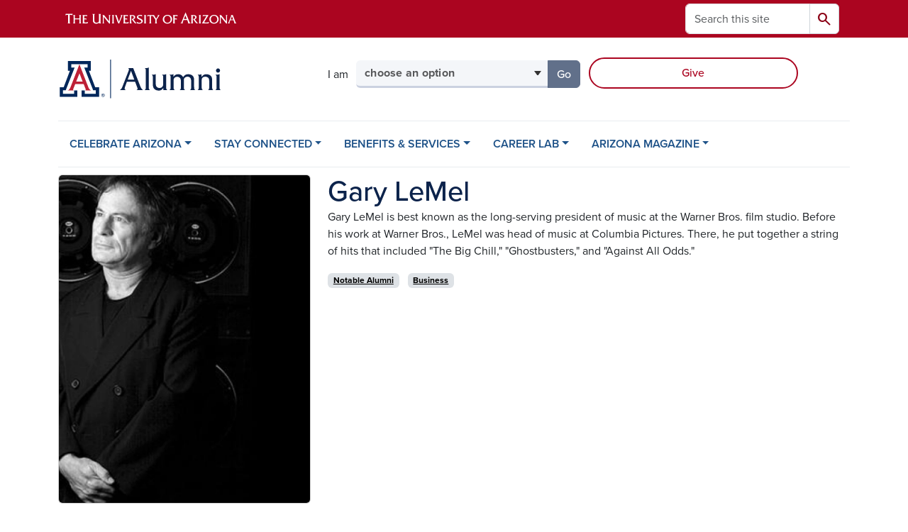

--- FILE ---
content_type: text/html; charset=UTF-8
request_url: https://alumni.arizona.edu/notable-alumni/gary-lemel
body_size: 11809
content:
<!DOCTYPE html>
<html lang="en" dir="ltr" prefix="og: https://ogp.me/ns#" class="sticky-footer">
  <head>
    <meta charset="utf-8" />
<noscript><style>form.antibot * :not(.antibot-message) { display: none !important; }</style>
</noscript><meta name="description" content="Gary LeMel, a former University of Arizona student, is best known as the long-serving president of music at the Warner Bros." />
<meta name="abstract" content="Gary LeMel is best known as the long-serving president of music at the Warner Bros. film studio. Before his work at Warner Bros., LeMel was head of music at Columbia Pictures. There, he put together a string of hits that included &quot;The Big Chill,&quot; &quot;Ghostbusters,&quot; and &quot;Against All Odds.&quot;" />
<link rel="shortlink" href="https://alumni.arizona.edu/" />
<meta property="og:site_name" content="Arizona Alumni" />
<meta property="og:type" content="profile" />
<meta property="og:url" content="https://alumni.arizona.edu/notable-alumni/gary-lemel" />
<meta property="og:title" content="Gary LeMel" />
<meta property="og:image" content="https://alumni.arizona.edu/sites/default/files/migrated/images/alumni/gary_lemel.jpg" />
<meta property="profile:first_name" content="Gary" />
<meta property="profile:last_name" content="LeMel" />
<meta name="twitter:card" content="summary" />
<meta name="Generator" content="Arizona Quickstart (https://quickstart.arizona.edu)" />
<meta name="MobileOptimized" content="width" />
<meta name="HandheldFriendly" content="true" />
<meta name="viewport" content="width=device-width, initial-scale=1, shrink-to-fit=no" />
<script type="application/ld+json">{
    "@context": "https://schema.org",
    "@graph": [
        {
            "@type": "CollegeOrUniversity",
            "name": "University of Arizona Arizona Alumni",
            "url": "https://alumni.arizona.edu/",
            "parentOrganization": {
                "@type": "EducationalOrganization",
                "@id": "https://www.arizona.edu/",
                "name": "University of Arizona",
                "url": "https://www.arizona.edu/",
                "sameAs": [
                    "https://www.facebook.com/uarizona",
                    "https://x.com/uarizona",
                    "https://www.instagram.com/uarizona",
                    "https://linkedin.com/edu/university-of-arizona-17783",
                    "https://www.youtube.com/universityofarizona",
                    "https://en.wikipedia.org/wiki/University_of_Arizona"
                ],
                "address": {
                    "@type": "PostalAddress",
                    "streetAddress": "1401 E University Blvd",
                    "addressLocality": "Tucson",
                    "addressRegion": "AZ",
                    "postalCode": "85721",
                    "addressCountry": "US"
                }
            }
        }
    ]
}</script>
<meta http-equiv="x-ua-compatible" content="ie=edge" />
<link rel="icon" href="/profiles/custom/az_quickstart/themes/custom/az_barrio/favicon.ico" type="image/vnd.microsoft.icon" />

    <title>Gary LeMel | Arizona Alumni</title>
    <link rel="stylesheet" media="all" href="/sites/default/files/css/css_hneugZ7iGPVhdCiKDkI3kzyGwAIq_I2AIHzhGUxQmxQ.css?delta=0&amp;language=en&amp;theme=az_barrio&amp;include=[base64]" />
<link rel="stylesheet" media="all" href="/sites/default/files/css/css_GdilFMGJCV7u08IRVFAzkIYiRzc4K8yxu37fi7fHtmE.css?delta=1&amp;language=en&amp;theme=az_barrio&amp;include=[base64]" />
<link rel="stylesheet" media="all" href="https://use.typekit.net/emv3zbo.css" />
<link rel="stylesheet" media="all" href="https://fonts.googleapis.com/css2?family=Material+Symbols+Rounded:opsz,wght,FILL,GRAD@24,400,1,0#.css" />
<link rel="stylesheet" media="all" href="https://cdn.digital.arizona.edu/lib/az-icons/1.0.4/az-icons-styles.min.css" />
<link rel="stylesheet" media="all" href="https://cdn.digital.arizona.edu/lib/arizona-bootstrap/5.0.3/css/arizona-bootstrap.min.css" />
<link rel="stylesheet" media="all" href="/sites/default/files/css/css_qj3VArrv6dZ2YNbNCUi9XCro_IIzb5RX28E39MW-T7Y.css?delta=6&amp;language=en&amp;theme=az_barrio&amp;include=[base64]" />
<link rel="stylesheet" media="print" href="/sites/default/files/css/css_PBRUcWpK4PWvUyFVXvia1vTYCOz6QlC_3HHZWDKC21Y.css?delta=7&amp;language=en&amp;theme=az_barrio&amp;include=[base64]" />

    <script type="application/json" data-drupal-selector="drupal-settings-json">{"path":{"baseUrl":"\/","pathPrefix":"","currentPath":"node\/441","currentPathIsAdmin":false,"isFront":false,"currentLanguage":"en"},"pluralDelimiter":"\u0003","suppressDeprecationErrors":true,"gtag":{"tagId":"","consentMode":false,"otherIds":[],"events":[],"additionalConfigInfo":[]},"ajaxPageState":{"libraries":"[base64]","theme":"az_barrio","theme_token":null},"ajaxTrustedUrl":{"\/search\/node":true},"gtm":{"tagId":null,"settings":{"data_layer":"dataLayer","include_environment":false},"tagIds":["GTM-ML2BZB","GTM-57PBWXD"]},"data":{"extlink":{"extTarget":true,"extTargetAppendNewWindowDisplay":true,"extTargetAppendNewWindowLabel":"(opens in a new window)","extTargetNoOverride":true,"extNofollow":false,"extTitleNoOverride":false,"extNoreferrer":false,"extFollowNoOverride":false,"extClass":"0","extLabel":"(link is external)","extImgClass":false,"extSubdomains":false,"extExclude":"^(?!(https?:\\\/\\\/)(arizona.box.com|docs.google.com|dropbox.com|www.dropbox.com|emailarizona-my.sharepoint.com|events.trellis.arizona.edu)).*","extInclude":"\/sites\/.+\/files\/.+\\.pdf","extCssExclude":"","extCssInclude":"","extCssExplicit":"","extAlert":false,"extAlertText":"This link will take you to an external web site. We are not responsible for their content.","extHideIcons":false,"mailtoClass":"0","telClass":"","mailtoLabel":"(link sends email)","telLabel":"(link is a phone number)","extUseFontAwesome":false,"extIconPlacement":"append","extPreventOrphan":false,"extFaLinkClasses":"fa fa-external-link","extFaMailtoClasses":"fa fa-envelope-o","extAdditionalLinkClasses":"","extAdditionalMailtoClasses":"","extAdditionalTelClasses":"","extFaTelClasses":"fa fa-phone","allowedDomains":[],"extExcludeNoreferrer":""}},"field_group":{"html_element":{"mode":"default","context":"view","settings":{"classes":"node__title text-blue mt-md-0 mb-0","show_empty_fields":false,"id":"","element":"h1","show_label":false,"label_element":"h3","label_element_classes":"","attributes":"","effect":"none","speed":"fast","label_as_html":false}},"tabs":{"mode":"default","context":"view","settings":{"classes":"","show_empty_fields":false,"id":"","label_as_html":false,"direction":"horizontal","width_breakpoint":640}},"link":{"mode":"az_badge","context":"view","settings":{"classes":"badge text-bg-light badge-link","show_empty_fields":false,"id":"","target":"entity","custom_uri":"","target_attribute":"default"}}},"widthBreakpoint":640,"azSelectMenu":{"ids":{"az-persona-menu":"az-persona-menu-form"}},"user":{"uid":0,"permissionsHash":"90e82932651398f9d2d63f9ed4ba737c5c6cd9cd6e887785e1cddf0ec967f561"}}</script>
<script src="/sites/default/files/js/js_dHrmKGlbAU_dnyjVRGKXlJHwBLkxCKQTFK99_1BhRYs.js?scope=header&amp;delta=0&amp;language=en&amp;theme=az_barrio&amp;include=[base64]"></script>
<script src="/modules/contrib/google_tag/js/gtag.js?t8k7kv"></script>
<script src="/modules/contrib/google_tag/js/gtm.js?t8k7kv"></script>

  </head>
  <body class="layout-no-sidebars page-node-441 path-node node--type-az-person">
    <a href="#content" class="visually-hidden-focusable btn btn-dark position-absolute start-50 translate-middle-x z-1 mt-1">
      Skip to main content
    </a>
    <noscript><iframe src="https://www.googletagmanager.com/ns.html?id=GTM-ML2BZB"
                  height="0" width="0" style="display:none;visibility:hidden"></iframe></noscript>
<noscript><iframe src="https://www.googletagmanager.com/ns.html?id=GTM-57PBWXD"
                  height="0" width="0" style="display:none;visibility:hidden"></iframe></noscript>

      <div class="dialog-off-canvas-main-canvas" data-off-canvas-main-canvas>
    
<div id="page-wrapper">
  <div id="page">
        <header id="header" class="header" role="banner" aria-label="Site header">
      <div class="arizona-header az-fixed-header-on-mobile bg-red" id="header_arizona">
        <div class="container">
          <div class="row flex-nowrap">
                          <a class="arizona-logo col-auto" href="https://www.arizona.edu" title="The University of Arizona homepage">
                <img class="arizona-line-logo" alt="The University of Arizona Wordmark Line Logo White" src="https://cdn.digital.arizona.edu/logos/v1.0.0/ua_wordmark_line_logo_white_rgb.min.svg" fetchpriority="high" />
              </a>
                                        <section class="d-none d-lg-flex col-auto region region-header-ua-utilities">
    <div class="search-block-form az-search-block block block-search block-search-form-block" data-drupal-selector="search-block-form" id="block-az-barrio-search" role="search">
  
    
          <div class="content">
      <form block="block-az-barrio-search" action="/search/node" method="get" id="search-block-form" accept-charset="UTF-8" class="search-form search-block-form">
  <div class="input-group">
      <label for="edit-keys" class="visually-hidden">Search</label>
<input title="Enter the terms you wish to search for." data-drupal-selector="edit-keys" type="search" id="edit-keys" name="keys" value="" size="15" maxlength="128" class="form-search form-control rounded-start" placeholder="Search this site" aria-label="Search this site" />


<button data-drupal-selector="edit-submit" type="submit" id="edit-submit" value="Search" class="button js-form-submit form-submit btn"><span class="material-symbols-rounded">search</span></button>




  </div>
</form>


    </div>
  
</div>

  </section>

                                      <div class="d-lg-none d-flex col-auto px-0">
                                  <button type="button" data-bs-toggle="offcanvas" data-bs-target="#azMobileNav" aria-controls="azMobileNav" class="btn btn-arizona-header" id="jsAzSearch">
                    <span aria-hidden="true" class="icon material-symbols-rounded">search</span>
                    <span class="icon-text">Search</span>
                  </button>
                                                  <button type="button" data-bs-toggle="offcanvas" data-bs-target="#azMobileNav" aria-controls="azMobileNav" class="btn btn-arizona-header">
                    <span aria-hidden="true" class="icon material-symbols-rounded">menu</span>
                    <span class="icon-text">Menu</span>
                  </button>
                                <div class="offcanvas offcanvas-end mw-100 w-100 bg-white d-flex d-lg-none overflow-y-auto" tabindex="-1" id="azMobileNav" aria-label="Mobile navigation">
                  <div class="offcanvas-header sticky-top p-0 mb-2 text-bg-red d-flex justify-content-between align-items-center">
                    <a href="/" class="btn btn-arizona-header">
                      <span aria-hidden="true" class="icon material-symbols-rounded">home</span>
                      <span class="icon-text">Home</span>
                    </a>
                    <button type="button" data-bs-toggle="offcanvas" data-bs-target="#azMobileNav" aria-controls="azMobileNav" class="btn btn-arizona-header">
                      <span aria-hidden="true" class="icon material-symbols-rounded">close</span>
                      <span class="icon-text">Close</span>
                    </button>
                  </div>
                    <section class="region region-navigation-offcanvas">
    <div class="search-block-form text-bg-white mb-1 border-bottom" data-drupal-selector="search-block-form-2" id="block-az-barrio-offcanvas-searchform" role="search">
  
    
      <form block="block-az-barrio-offcanvas-searchform" action="/search/node" method="get" id="search-block-form--2" accept-charset="UTF-8" class="search-form search-block-form">
  <div class="input-group">
      <label for="edit-keys--2" class="visually-hidden">Search</label>
<input title="Enter the terms you wish to search for." data-drupal-selector="edit-keys" type="search" id="edit-keys--2" name="keys" value="" size="15" maxlength="128" class="form-search form-control rounded-start" placeholder="Search this site" aria-label="Search this site" />


<button data-drupal-selector="edit-submit" type="submit" id="edit-submit--2" value="Search" class="button js-form-submit form-submit btn"><span class="material-symbols-rounded">search</span></button>




  </div>
</form>


  </div>
<div id="block-az-barrio-mobilenavblock" class="block block-az-core block-mobile-nav-block">
  
    
      <div class="content">
      <div id="az_mobile_nav_menu"><div class="border-bottom"><div class="px-3 fw-bold az-mobile-nav-root"><h2 class="h5 my-0">Main Menu</h2>
</div>
</div>
<ul id="az_mobile_nav_menu_links" class="nav nav-pills flex-column bg-white"><li class="nav-item"><span class="ms-2 text-black border-end">CELEBRATE ARIZONA</span>
<a href="/az_core/mobile_nav_callback/menu_link_content%3A380505ed-f701-4c10-8fcf-cf1ee5413d5a" class="use-ajax btn btn-lg bg-white az-mobile-nav-link" type="button" data-ajax-http-method="GET" aria-label="View child pages of CELEBRATE ARIZONA"><span class="material-symbols-rounded text-azurite">chevron_right</span>
</a></li>
<li class="nav-item"><span class="ms-2 text-black border-end">STAY CONNECTED</span>
<a href="/az_core/mobile_nav_callback/menu_link_content%3A33d0d062-138f-4db3-981e-a0c9d51e39ea" class="use-ajax btn btn-lg bg-white az-mobile-nav-link" type="button" data-ajax-http-method="GET" aria-label="View child pages of STAY CONNECTED"><span class="material-symbols-rounded text-azurite">chevron_right</span>
</a></li>
<li class="nav-item"><span class="ms-2 text-black border-end">BENEFITS &amp; SERVICES</span>
<a href="/az_core/mobile_nav_callback/menu_link_content%3A3a7b27d8-816a-4a3a-9668-2c46180a56e0" class="use-ajax btn btn-lg bg-white az-mobile-nav-link" type="button" data-ajax-http-method="GET" aria-label="View child pages of BENEFITS &amp; SERVICES"><span class="material-symbols-rounded text-azurite">chevron_right</span>
</a></li>
<li class="nav-item"><span class="ms-2 text-black border-end">CAREER LAB</span>
<a href="/az_core/mobile_nav_callback/menu_link_content%3Aef732baa-5c99-46c0-8c43-0ee0edd52579" class="use-ajax btn btn-lg bg-white az-mobile-nav-link" type="button" data-ajax-http-method="GET" aria-label="View child pages of CAREER LAB"><span class="material-symbols-rounded text-azurite">chevron_right</span>
</a></li>
<li class="nav-item"><span class="ms-2 text-black border-end">ARIZONA MAGAZINE</span>
<a href="/az_core/mobile_nav_callback/menu_link_content%3Ae5d9ecb6-6a29-4ec2-b25d-ff776ee86eb8" class="use-ajax btn btn-lg bg-white az-mobile-nav-link" type="button" data-ajax-http-method="GET" aria-label="View child pages of ARIZONA MAGAZINE"><span class="material-symbols-rounded text-azurite">chevron_right</span>
</a></li>
</ul>
</div>

    </div>
  </div>

  </section>

                </div>
              </div>
                      </div>
        </div>
      </div>
      <div id="header_site">
        <div class="container">
          <div class="row">
            <div class="col-12 col-sm-6 col-lg-4">
                <section class="region region-branding">
    <div id="block-az-barrio-branding" class="clearfix block block-system block-system-branding-block">
  
    
        <a href="/" title="Arizona Alumni | Home" class="qs-site-logo d-block" rel="home"><img class="img-fluid" fetchpriority="high" src="/sites/default/files/Alumni_webheader_0.svg" alt="Arizona Alumni | Home" />
</a>
    </div>

  </section>

            </div>
            <div class="col-12 col-sm-6 col-lg-8">
              <div class="row">
                
              </div>
                            <div class="row">
                  <section class="row region region-header-2">
    <div id="block-personamenu" class="d-inline-block col-12 col-lg-6 px-0 pr-xl-2 pt-0 pt-md-2 mt-0 mt-md-4 mb-3 ml-0 ml-lg-4 block block-az-select-menu block-az-select-menupersona-menu">
  
    
      <div class="content">
      

    <form  id="az-persona-menu-form" data-bs-toggle="popover" data-bs-trigger="focus" data-bs-placement="top" data-bs-content="Please make a selection.">
        <div class="input-group az-select-menu-container">
                      <span class="input-group-text border-0 bg-transparent">
              <div class="select-menu-label">I am</div>
            </span>
                    <label class="visually-hidden select-menu-label-sr" for="az-persona-menu-select">Select your audience</label>
                                            <select  id="az-persona-menu-select" class="form-control select-primary az-select-dropdown form-select rounded-start" aria-invalid="false">
                          <option data-href="">choose an option</option>
                                      <option data-href="/stay-connected/events">looking for alumni events</option>
                          <option data-href="/stay-connected/alumni-networks">looking for Wildcats in my city</option>
                          <option data-href="/career-lab">looking for career resources</option>
                          <option data-href="/stay-connected/alumni-communities">interested in joining a club</option>
                          <option data-href="/stay-connected/give">looking for ways to give back</option>
                          <option data-href="/benefits-services/recent-alumni-students">a student or recent graduate</option>
                        </select >
                        <button  id="az-persona-menu-button" class="btn btn-primary js_select_menu_button disabled az-select-button btn-secondary rounded-end" aria-disabled="true" role="button" type="button" tabindex="0">
              Go
              <span class="visually-hidden"> to the page for that group</span>
            </button>
                </div>
    </form>

    
    
    </div>
  </div>
<div id="block-ctablock" class="d-inline-block col-12 col-lg-5 mb-4 mb-lg-0 ml-lg-2 px-0 block-content-az_flexible_block block block-block-content block-block-content7ae5431c-dc79-4671-8b43-c976367e5186">
  
    
      <div class="content">
      
      <div class="field field--name-field-az-main-content field--type-entity-reference-revisions field--label-hidden field__items">
              <div class="field__item">  <div class="mb-0 paragraph paragraph--type--az-text paragraph--view-mode--default">
          
            <div class="clearfix text-formatted field field--name-field-az-text-area field--type-text-long field--label-hidden field__item"><div class="row justify-content-center justify-content-md-end mx-0">

<p class="mt-lg-4 mb-0 pt-lg-1 pe-0 d-grid gap-2 mx-auto"><a class="btn btn-outline-red" href="/stay-connected/give">Give</a></p>
</div></div>
      
      </div>
</div>
          </div>
  
    </div>
  </div>

  </section>

              </div>
                          </div>
          </div>
        </div>
        <div class="container">
                      <div class="row d-none d-lg-flex">
              <div class="col-lg">
                <nav id="navbar-top" class="navbar navbar-expand">
                    <section class="region region-navigation">
          <nav role="navigation" aria-labelledby="block-az-barrio-main-menu-menu" id="block-az-barrio-main-menu" class="block block-menu navigation menu--main">
                      
    <h2 class="visually-hidden" id="block-az-barrio-main-menu-menu">Main navigation</h2>
    

              
              <ul id="block-az-barrio-main-menu" block="block-az-barrio-main-menu" class="clearfix navbar-nav flex-lg-row">
                          <li class="nav-item menu-item--expanded dropdown nav-item nav-item-parent keep-open">
                            	    <button class="nav-item menu-item--expanded dropdown nav-item nav-item-parent keep-open nav-link dropdown-toggle" data-bs-toggle="dropdown" aria-expanded="false" aria-haspopup="true" data-bs-display="static">CELEBRATE ARIZONA</button>
                                  <div class="dropdown-menu">
                                                  <a href="/celebrate-arizona/homecoming" class="dropdown-item" data-drupal-link-system-path="node/26">Homecoming</a>
                                                                    <a href="/celebrate-arizona/homecoming/reunion" class="dropdown-item" data-drupal-link-system-path="node/183">Reunion</a>
                                                                    <a href="/celebrate-arizona/notable-alumni" class="dropdown-item" data-drupal-link-system-path="node/23">Notable Alumni</a>
                                                                    <a href="/celebrate-arizona/wildcat-spirit/history-traditions" class="dropdown-item" data-drupal-link-system-path="node/109">History &amp; Traditions</a>
                                                                    <a href="/celebrate-arizona/awards" class="dropdown-item" data-drupal-link-system-path="node/24">Awards</a>
                                                                    <a href="/celebrate-arizona/wildcat-spirit" class="dropdown-item" data-drupal-link-system-path="node/21">Wildcat Spirit</a>
                                </div>
      
                          </li>
                                  <li class="nav-item menu-item--expanded dropdown nav-item nav-item-parent keep-open">
                            	    <button class="nav-item menu-item--expanded dropdown nav-item nav-item-parent keep-open nav-link dropdown-toggle" data-bs-toggle="dropdown" aria-expanded="false" aria-haspopup="true" data-bs-display="static">STAY CONNECTED</button>
                                  <div class="dropdown-menu">
                                                  <a href="/stay-connected/events" class="dropdown-item" data-drupal-link-system-path="node/11">Events</a>
                                                                    <a href="/stay-connected/alumni-networks" class="dropdown-item" data-drupal-link-system-path="node/27">Alumni Chapters</a>
                                                                    <a href="/stay-connected/alumni-communities" class="dropdown-item" data-drupal-link-system-path="node/28">Alumni Clubs</a>
                                                                    <a href="/benefits-services/recent-alumni-students" class="dropdown-item" data-drupal-link-system-path="node/22">Recent Alumni &amp; Students</a>
                                                                    <a href="/stay-connected/give" class="dropdown-item" data-drupal-link-system-path="node/31">Give</a>
                                                                    <a href="/stay-connected/update-your-information" class="dropdown-item" data-drupal-link-system-path="node/164">Update Your Information</a>
                                                                    <a href="/stay-connected/contact-us" class="dropdown-item" data-drupal-link-system-path="node/32">Contact Us</a>
                                </div>
      
                          </li>
                                  <li class="nav-item menu-item--expanded dropdown nav-item nav-item-parent keep-open">
                            	    <button class="nav-item menu-item--expanded dropdown nav-item nav-item-parent keep-open nav-link dropdown-toggle" data-bs-toggle="dropdown" aria-expanded="false" aria-haspopup="true" data-bs-display="static">BENEFITS &amp; SERVICES</button>
                                  <div class="dropdown-menu">
                                                  <a href="/benefits-services/discounts" class="dropdown-item" data-drupal-link-system-path="node/33">Discounts</a>
                                                                    <a href="/benefits-services/transcripts" class="dropdown-item" data-drupal-link-system-path="node/34">Transcripts</a>
                                                                    <a href="/benefits-services/arizona-alumni-insider-newsletter" class="dropdown-item" data-drupal-link-system-path="node/36">Alumni Insider</a>
                                                                    <a href="/benefits-services/away-game-tickets" class="dropdown-item" data-drupal-link-system-path="node/277">Away Game Tickets</a>
                                </div>
      
                          </li>
                                  <li class="nav-item menu-item--expanded dropdown nav-item nav-item-parent keep-open">
                            	    <button class="nav-item menu-item--expanded dropdown nav-item nav-item-parent keep-open nav-link dropdown-toggle" data-bs-toggle="dropdown" aria-expanded="false" aria-haspopup="true" data-bs-display="static">CAREER LAB</button>
                                  <div class="dropdown-menu">
                                                  <a href="/career-lab" class="dropdown-item" data-drupal-link-system-path="node/37">Overview</a>
                                                                    <a href="/career-lab/mentorship" class="dropdown-item" data-drupal-link-system-path="node/74">Mentorship</a>
                                                                    <a href="/career-lab/career-lab-events" class="dropdown-item" data-drupal-link-system-path="node/75">Events</a>
                                                                    <a href="/career-lab/career-resources" class="dropdown-item" data-drupal-link-system-path="node/41">Career Resources</a>
                                </div>
      
                          </li>
                                  <li class="nav-item menu-item--expanded dropdown nav-item nav-item-parent keep-open">
                            	    <button class="nav-item menu-item--expanded dropdown nav-item nav-item-parent keep-open nav-link dropdown-toggle" data-bs-toggle="dropdown" aria-expanded="false" aria-haspopup="true" data-bs-display="static">ARIZONA MAGAZINE</button>
                                  <div class="dropdown-menu">
                                                  <a href="/arizona-magazine" class="dropdown-item" data-drupal-link-system-path="node/193">Arizona Magazine</a>
                                                                    <a href="/arizona-magazine/arizona-magazine/fall-2025" class="dropdown-item" data-drupal-link-system-path="node/2573">Current Issue</a>
                                                                    <a href="/arizona-magazine/search-past-issues" class="dropdown-item" data-drupal-link-system-path="node/195">Past Issues</a>
                                                                    <a href="/arizona-magazine/about-magazine" class="dropdown-item" data-drupal-link-system-path="node/19">About the Magazine</a>
                                                                    <a href="/arizona-magazine/submit-class-note" class="dropdown-item" data-drupal-link-system-path="node/332">Submit a Class Note</a>
                                                                    <a href="/arizona-magazine/university-news" class="dropdown-item" data-drupal-link-system-path="node/20">University News</a>
                                                                    <a href="/arizona-magazine/online-exclusives" class="dropdown-item" data-drupal-link-system-path="node/2149">Online Exclusives</a>
                                </div>
      
                          </li>
                      </ul>
      


      </nav>

  </section>

                </nav>
              </div>
            </div>
                                <div class="row">
                <section class="col-md region region-help">
    <div data-drupal-messages-fallback class="hidden"></div>

  </section>

            </div>
                  </div>
      </div>
    </header>

    <div id="main-wrapper" class="layout-main-wrapper clearfix">
        <div id="main">
                              <div class="container">
            <div class="row row-offcanvas row-offcanvas-left clearfix">
              <main class="main-content col col-md-12" id="content" role="main">
                  <section class="region region-content">
    <div id="block-az-barrio-content" class="block block-system block-system-main-block">
  
    
      <div class="content">
      

<article class="node node--type-az-person node--view-mode-full clearfix">
  <header>
    
        
      </header>
  <div class="node__content clearfix">
    
<div  class="row d-md-block clearfix mb-5">
    
<div  class="col-12 position-relative col-md-8 float-md-end">
    <h1  class="node__title text-blue mt-md-0 mb-0">
<span class="field field--name-title field--type-string field--label-hidden">Gary LeMel</span></h1>

  </div>
<div  class="col-12 position-relative col-md-4 float-md-start">
    
<div  class="card mb-4 mb-md-0 overflow-hidden">
    
            <div class="field field--name-field-az-media-image field--type-entity-reference field--label-hidden field__item">  <img loading="lazy" class="img-fluid image-style-az-medium" src="/sites/default/files/styles/az_medium/public/migrated/images/alumni/gary_lemel.jpg.webp?itok=caXwr6aP" width="760" height="992" alt="Gary Lemel" />


</div>
      
  </div>
  </div>
<div  class="col-12 position-relative col-md-8 float-md-end">
    
            <div class="clearfix text-formatted field field--name-field-az-body field--type-text-long field--label-hidden field__item"><p>Gary LeMel is best known as the long-serving president of music at the Warner Bros. film studio. Before his work at Warner Bros., LeMel was head of music at Columbia Pictures. There, he put together a string of hits that included "The Big Chill," "Ghostbusters," and "Against All Odds."</p></div>
      
      <div class="field field--name-field-az-person-category field--type-entity-reference field--label-hidden d-inline az-person-categories-list field__items">
              <div class="field__item d-inline-block az-person-category-item"><div id="taxonomy-term-5" class="taxonomy-term vocabulary-az-person-categories">
  
    
  <div class="content">
    <a href="/person-categories/notable-alumni" class="field-group-link badge text-bg-light badge-link" hreflang="en"><div>
            <div class="field field--name-name field--type-string field--label-hidden field__item">Notable Alumni</div>
      </div>
</a>
  </div>
</div>
</div>
          </div>
  
      <div class="field field--name-field-az-person-category-sec field--type-entity-reference field--label-hidden d-inline az-person-categories-list field__items">
              <div class="field__item d-inline-block az-person-category-item"><div id="taxonomy-term-7" class="taxonomy-term vocabulary-az-person-categories-secondary">
  
    
  <div class="content">
    <a href="/person-categories-secondary/business" class="field-group-link badge text-bg-light badge-link" hreflang="en"><div>
            <div class="field field--name-name field--type-string field--label-hidden field__item">Business</div>
      </div>
</a>
  </div>
</div>
</div>
          </div>
  <div class="field-group-tabs-wrapper">
                                                </div>
  </div>
  </div>
  </div>
</article>

    </div>
  </div>

  </section>

              </main>
                                                                    </div>
          </div>
            <section class="region region-full-width-content-bottom">
    <div id="block-notablealumnipersonpageblock" class="mt-4 block-content-az_flexible_block block block-block-content block-block-contentc0fef683-795a-4c25-b677-4b2cc5f539eb">
  
    
      <div class="content">
      
      <div class="field field--name-field-az-main-content field--type-entity-reference-revisions field--label-hidden field__items">
              <div class="field__item">
  <div class="mb-0 paragraph background-wrapper paragraph--type--az-text-background paragraph--view-mode--default text-bg-chili py-4 full-width-background">
                <div class="container">
        <div class="row">
          <div class="col">
            <div class="content">
              
            <div class="clearfix text-formatted field field--name-field-az-text-area field--type-text-long field--label-hidden field__item"><h2 class="text-align-center">Notable Alumni</h2>

<p class="text-align-center">Learn more about highly accomplished Wildcats in the fields of art, media, entertainment, sports, politics and more.</p>

<p class="text-align-center"><a class="btn btn-outline-white" href="/celebrate-arizona/notable-alumni">View More Alumni</a></p></div>
      
            </div>
          </div>
        </div>
      </div>
      </div>
</div>
          </div>
  
    </div>
  </div>

  </section>

                                                </div>
    </div>

    <footer class="site-footer">
                <div class="text-bg-warm-gray py-5" role="contentinfo">
                    <section>
            <div class="container">
              <div class="row">
                                  <div class="col-12 col-sm-5 col-md-4 col-lg-4 text-center-xs text-sm-start">
                    <div class="row bottom-buffer-30">
                      <div class="col">
                        <a href="/" title="Arizona Alumni | Home" rel="home" class="qs-site-logo d-block mt-0"><img class="img-fluid" src="/sites/default/files/Alumni_webheader_0_0.svg" alt="Arizona Alumni | Home" />
</a>
                      </div>
                    </div>
                  </div>
                                                <div class="col-12">
                  <hr>
                </div>
              </div>
            </div>
          </section>
                              <div id="footer_sub">
            <div class="container">
              <div class="row">
                
              </div>
              <div class="row">
                  <div id="block-uafaddress2" class="col-12 col-sm-6 col-md block-content-az_flexible_block block block-block-content block-block-contentec124ade-e5ac-4cb7-995e-d8d8d94623a5">
  
    
      <div class="content">
      
      <div class="field field--name-field-az-main-content field--type-entity-reference-revisions field--label-hidden field__items">
              <div class="field__item">  <div class="mb-0 paragraph paragraph--type--az-text paragraph--view-mode--default">
          
            <div class="clearfix text-formatted field field--name-field-az-text-area field--type-text-long field--label-hidden field__item"><p><strong>Tucson Office:</strong><br>1111 N. Cherry Ave.<br>P.O. Box 210109<br>Tucson, AZ 85721</p><p><strong>Phoenix Office:</strong><br>7135 E Camelback Road,&nbsp;<br>Suite 204&nbsp;<br>Scottsdale AZ 85251</p><p>Phone: 520-621-7576<br>Email:&nbsp;<a href="mailto:alenews@al.arizona.edu">alenews@al.arizona.edu</a></p></div>
      
      </div>
</div>
          </div>
  
    </div>
  </div>
      <nav role="navigation" aria-labelledby="block-uaffooter1-menu" id="block-uaffooter1" class="col-12 col-sm-6 col-md block block-menu navigation menu--uaf-footer-1">
                      
    <h2 class="h6 mt-md-3 text-uppercase visually-hidden" id="block-uaffooter1-menu">Alumni Footer 1</h2>
    

              
                  <ul block="block-uaffooter1" class="nav flex-column nav-utility clearfix" data-component-id="bootstrap_barrio:menu">
                    <li class="d-flex px-0 mb-1 mb-md-2 nav-item">
                <a href="/about-us" class="bg-transparent nav-link nav-link--about-us" data-drupal-link-system-path="node/117">About Us</a>
              </li>
                <li class="d-flex px-0 mb-1 mb-md-2 nav-item">
                <a href="/alumni-advisory-council" class="bg-transparent nav-link nav-link--alumni-advisory-council" data-drupal-link-system-path="node/564">Alumni Advisory Council</a>
              </li>
                <li class="d-flex px-0 mb-1 mb-md-2 nav-item">
                <a href="https://talent.arizona.edu/" class="bg-transparent nav-link nav-link-https--talentarizonaedu-">University of Arizona Careers</a>
              </li>
                <li class="d-flex px-0 mb-1 mb-md-2 nav-item">
                <a href="https://uafoundation.org/careers" class="bg-transparent nav-link nav-link-https--uafoundationorg-careers">UA Foundation Careers</a>
              </li>
                <li class="d-flex px-0 mb-1 mb-md-2 nav-item">
                <a href="/benefits-services/u-alumni-email" class="bg-transparent nav-link nav-link--benefits-services-u-alumni-email" data-drupal-link-system-path="node/35">Email Forwarding</a>
              </li>
                <li class="d-flex px-0 mb-1 mb-md-2 nav-item">
                <a href="https://uafoundation.org/privacy-policy" class="bg-transparent nav-link nav-link-https--uafoundationorg-privacy-policy">Privacy Policy</a>
              </li>
                <li class="d-flex px-0 mb-1 mb-md-2 nav-item">
                <a href="https://alumni.arizona.edu/alumni-event-submission" class="bg-transparent nav-link nav-link-https--alumniarizonaedu-alumni-event-submission">Submit an Event</a>
              </li>
        </ul>
  



      </nav>
      <nav role="navigation" aria-labelledby="block-uaffooter2-menu" id="block-uaffooter2" class="col-12 col-sm-6 col-md block block-menu navigation menu--uaf-footer-2">
                      
    <h2 class="h6 mt-md-3 text-uppercase visually-hidden" id="block-uaffooter2-menu">Alumni Footer 2</h2>
    

              
                  <ul block="block-uaffooter2" class="nav flex-column nav-utility clearfix" data-component-id="bootstrap_barrio:menu">
                    <li class="d-flex px-0 mb-1 mb-md-2 nav-item">
                <a href="https://arizona.edu" class="bg-transparent nav-link nav-link-https--arizonaedu">arizona.edu</a>
              </li>
                <li class="d-flex px-0 mb-1 mb-md-2 nav-item">
                <a href="https://arizonawildcats.com/" class="bg-transparent nav-link nav-link-https--arizonawildcatscom-">Arizona Athletics</a>
              </li>
                <li class="d-flex px-0 mb-1 mb-md-2 nav-item">
                <a href="https://news.arizona.edu/calendar" class="bg-transparent nav-link nav-link-https--newsarizonaedu-calendar">Arizona Calendar</a>
              </li>
                <li class="d-flex px-0 mb-1 mb-md-2 nav-item">
                <a href="https://shop.arizona.edu/" class="bg-transparent nav-link nav-link-https--shoparizonaedu-">Shop Arizona</a>
              </li>
                <li class="d-flex px-0 mb-1 mb-md-2 nav-item">
                <a href="https://news.arizona.edu/" class="bg-transparent nav-link nav-link-https--newsarizonaedu-">UA News</a>
              </li>
        </ul>
  



      </nav>
      <nav role="navigation" aria-labelledby="block-footersocialmedia-menu" id="block-footersocialmedia" class="col-12 col-sm-6 col-md block block-menu navigation menu--az-footer-social-media">
                      
    <h2 class="h6 mt-md-3 text-uppercase visually-hidden" id="block-footersocialmedia-menu">Footer - Social Media</h2>
    

              
                  <ul block="block-footersocialmedia" class="nav flex-column nav-utility clearfix" data-component-id="bootstrap_barrio:menu">
                    <li class="d-flex px-0 mb-1 mb-md-2 nav-item">
                <a href="/benefits-services/arizona-alumni-insider-newsletter" class="bg-transparent nav-link nav-link--benefits-services-arizona-alumni-insider-newsletter" data-drupal-link-system-path="node/36">Subscribe to Newsletter</a>
              </li>
                <li class="d-flex px-0 mb-1 mb-md-2 nav-item">
                <a href="https://www.facebook.com/arizonaalumni" class="az-icon-facebook az-icon-spacing bg-transparent nav-link az-icon-facebook az-icon-spacing bg-transparent nav-link-https--wwwfacebookcom-arizonaalumni">Facebook</a>
              </li>
                <li class="d-flex px-0 mb-1 mb-md-2 nav-item">
                <a href="https://x.com/arizonaalumni" class="az-icon-twitter az-icon-spacing bg-transparent nav-link az-icon-twitter az-icon-spacing bg-transparent nav-link-https--xcom-arizonaalumni">X</a>
              </li>
                <li class="d-flex px-0 mb-1 mb-md-2 nav-item">
                <a href="https://www.instagram.com/arizonaalumni/" class="az-icon-instagram az-icon-spacing bg-transparent nav-link az-icon-instagram az-icon-spacing bg-transparent nav-link-https--wwwinstagramcom-arizonaalumni-">Instagram</a>
              </li>
                <li class="d-flex px-0 mb-1 mb-md-2 nav-item">
                <a href="https://www.linkedin.com/company/arizonaalumni/" class="az-icon-linkedin az-icon-spacing bg-transparent nav-link az-icon-linkedin az-icon-spacing bg-transparent nav-link-https--wwwlinkedincom-company-arizonaalumni-">LinkedIn</a>
              </li>
                <li class="d-flex px-0 mb-1 mb-md-2 nav-item">
                <a href="https://www.youtube.com/c/ArizonaAlumni" class="az-icon-youtube az-icon-spacing bg-transparent nav-link az-icon-youtube az-icon-spacing bg-transparent nav-link-https--wwwyoutubecom-c-arizonaalumni">YouTube</a>
              </li>
        </ul>
  



      </nav>


              </div>
              <div class="row">
                <div class="col text-center">
                                    <hr>
                                    <p class="fw-light"><em>We respectfully acknowledge <a href="https://www.arizona.edu/university-arizona-land-acknowledgment">the University of Arizona is on the land and territories of Indigenous peoples</a>. Today, Arizona is home to 22 federally recognized tribes, with Tucson being home to the O’odham and the Yaqui. The university strives to build sustainable relationships with sovereign Native Nations and Indigenous communities through education offerings, partnerships, and community service.</em></p><hr>
                  <p class="small" style="margin-bottom: 0.25rem;"><a href="https://www.arizona.edu/information-security-privacy" target="_blank">University Information Security and Privacy</a></p>
                  
                  <p class="small">&copy; 2026 The Arizona Board of Regents on behalf of <a href="https://www.arizona.edu" target="_blank">The University of Arizona</a>.</p>
                </div>
              </div>
            </div>
          </div>
                  </div>
            </footer>
      </div>
</div>

  </div>

    
    <script src="/core/assets/vendor/jquery/jquery.min.js?v=4.0.0-rc.1"></script>
<script src="/sites/default/files/js/js_GD0TSiaXBQ3GfZQuBI7jN2kOy6NykrRrppz6su8ZFgM.js?scope=footer&amp;delta=1&amp;language=en&amp;theme=az_barrio&amp;include=[base64]"></script>
<script src="https://cdn.digital.arizona.edu/lib/arizona-bootstrap/5.0.3/js/arizona-bootstrap.bundle.min.js"></script>
<script src="/sites/default/files/js/js_0NF_XFiePye0fqzp5Ogpho3jQDyqAyqr9PoV6GbzckY.js?scope=footer&amp;delta=3&amp;language=en&amp;theme=az_barrio&amp;include=[base64]"></script>

  </body>
</html>


--- FILE ---
content_type: text/css
request_url: https://alumni.arizona.edu/sites/default/files/css/css_hneugZ7iGPVhdCiKDkI3kzyGwAIq_I2AIHzhGUxQmxQ.css?delta=0&language=en&theme=az_barrio&include=eJyNUNFyhCAM_CGQT2ICRKVGwkC43vn1RXt2tC_t2-7ObrIJbNZBKZENbPobaR5H7SE9oOoEDwWb9VxwN6zsIuGpZigwFchzNTc23JgdG5H9jEHmv0KCT_mPp1f2y1S4pXDYsVRO5gftWkVCL3bF1MydKscsVfrA8_KJ2AHpKi-KaVJ-wRCFi40pYBJH7Bdzwer4huc1c-paHX4P1PrYc9hCaRlogA94qt68L1hO7U3VGJGC3c_JptfsWRlmLnHjJEBWwFV1-cg7fflKS7k5inXGoOqrCq7GQcUvn0q7Mg
body_size: 4185
content:
/* @license GPL-2.0-or-later https://www.drupal.org/licensing/faq */
#az_mobile_nav_menu,#az_mobile_nav_menu h2{font-family:proxima-nova-condensed,var(--bs-body-font-family);}#az_mobile_nav_menu .az-mobile-nav-back,#az_mobile_nav_menu .az-mobile-nav-root{min-height:50px;display:inline-flex;align-items:center;text-decoration:none;}#az_mobile_nav_menu .az-mobile-nav-back > span:last-child{margin-top:.125rem;}#az_mobile_nav_menu a:not(.az-mobile-nav-root){font-weight:500;}#az_mobile_nav_menu_links{margin-bottom:.5rem;}#az_mobile_nav_menu_links .nav-item{min-height:52px;display:flex;align-items:stretch;border-left:0;border-right:0;}#az_mobile_nav_menu_links .nav-item:first-child,#az_mobile_nav_menu_links .nav-item:last-child{border-radius:0;}#az_mobile_nav_menu_links .nav-item .nav-link,#az_mobile_nav_menu_links .nav-item > span:first-child{display:flex;align-items:center;flex-grow:1;padding:0.375rem 0.25rem 0.375rem 1rem;background-color:revert;}#az_mobile_nav_menu_links .az-mobile-nav-link{display:flex;align-items:center;padding:0 .75rem;border-radius:0;border-top:0;border-bottom:0;}#az_mobile_nav_menu .material-symbols-rounded{font-size:1.625rem;}#az_mobile_nav_menu .az-mobile-nav-current{box-shadow:inset 6px 0 #378dbd;}#az_mobile_nav_menu .ajax-progress-throbber{display:none;}
.progress{position:relative;}.progress__track{min-width:100px;max-width:100%;height:16px;margin-top:5px;border:1px solid;background-color:#fff;}.progress__bar{width:3%;min-width:3%;max-width:100%;height:16px;background-color:#000;}.progress__description,.progress__percentage{overflow:hidden;margin-top:0.2em;color:#555;font-size:0.875em;}.progress__description{float:left;}[dir="rtl"] .progress__description{float:right;}.progress__percentage{float:right;}[dir="rtl"] .progress__percentage{float:left;}.progress--small .progress__track{height:7px;}.progress--small .progress__bar{height:7px;background-size:20px 20px;}
.ajax-progress{display:inline-block;padding:1px 5px 2px 5px;}[dir="rtl"] .ajax-progress{float:right;}.ajax-progress-throbber .throbber{display:inline;padding:1px 6px 2px;background:transparent url(/core/misc/throbber-active.svg) no-repeat 0 center;}.ajax-progress-throbber .message{display:inline;padding:1px 5px 2px;}tr .ajax-progress-throbber .throbber{margin:0 2px;}.ajax-progress-bar{width:16em;}.ajax-progress-fullscreen{position:fixed;z-index:1261;top:48.5%;left:49%;width:24px;height:24px;padding:4px;opacity:0.9;border-radius:7px;background-color:#232323;background-image:url(/core/misc/loading-small.svg);background-repeat:no-repeat;background-position:center center;}[dir="rtl"] .ajax-progress-fullscreen{right:49%;left:auto;}
.text-align-left{text-align:left;}.text-align-right{text-align:right;}.text-align-center{text-align:center;}.text-align-justify{text-align:justify;}.align-left{float:left;}.align-right{float:right;}.align-center{display:block;margin-right:auto;margin-left:auto;}
.container-inline div,.container-inline label{display:inline-block;}.container-inline .details-wrapper{display:block;}.container-inline .hidden{display:none;}
.clearfix::after{display:table;clear:both;content:"";}
.hidden{display:none;}.visually-hidden{position:absolute !important;overflow:hidden;clip:rect(1px,1px,1px,1px);width:1px;height:1px;word-wrap:normal;}.visually-hidden.focusable:active,.visually-hidden.focusable:focus-within{position:static !important;overflow:visible;clip:auto;width:auto;height:auto;}.invisible{visibility:hidden;}
.item-list__comma-list,.item-list__comma-list li{display:inline;}.item-list__comma-list{margin:0;padding:0;}.item-list__comma-list li::after{content:", ";}.item-list__comma-list li:last-child::after{content:"";}
.js .js-hide{display:none;}.js-show{display:none;}.js .js-show{display:block;}@media (scripting:enabled){.js-hide.js-hide{display:none;}.js-show{display:block;}}
.position-container{position:relative;}
.reset-appearance{margin:0;padding:0;border:0 none;background:transparent;line-height:inherit;-webkit-appearance:none;appearance:none;}
.horizontal-tabs{margin:0 0 1em 0;padding:0;border:1px solid #ccc;position:relative;}[dir="rtl"] .horizontal-tabs{margin:0 0 1em 0;}.horizontal-tabs .horizontal-tabs-list{display:inline-block;margin:0;border:0;padding:0;list-style:none;background-color:#eee;border-bottom:1px solid #ccc;width:100%;height:auto;clear:both;}[dir="rtl"] .horizontal-tabs .horizontal-tabs-list{border-right:0;border-left:1px solid #dedede;}.horizontal-tabs-panes .horizontal-tabs-pane{padding:0 1em;border:0;background-color:unset;box-shadow:unset;}.horizontal-tabs-pane > summary{display:none;}.horizontal-tabs .horizontal-tab-button{background:#eee;border-right:1px solid #ccc;padding-top:0;margin:0;min-width:5em;float:left;}[dir="rtl"] .horizontal-tabs .horizontal-tab-button{border-right:0;border-left:1px solid #ccc;float:right;}.horizontal-tabs .horizontal-tab-button a{display:block;text-decoration:none;padding:0.5em 0.6em;}.horizontal-tabs .horizontal-tab-button a:hover{outline:none;background-color:#fff;}.horizontal-tabs .horizontal-tab-button li:hover,.horizontal-tabs .horizontal-tab-button li:focus{background-color:#ddd;}.horizontal-tabs ul.horizontal-tabs-list :focus{outline:none;}.horizontal-tab-button a:focus strong,.horizontal-tab-button a:active strong,.horizontal-tab-button a:hover strong{text-decoration:none;outline:none;}.horizontal-tab-button.selected{background-color:#fff;border-bottom:1px solid #fff;margin-bottom:-1px;}[dir="rtl"] .horizontal-tab-button.selected{border-left-width:0;border-right-width:1px;}.horizontal-tabs ul.horizontal-tabs-list li a,.horizontal-tabs ul.horizontal-tabs-list li.selected a{display:block;text-decoration:none;padding:0.6em 1em;position:relative;top:0;}.horizontal-tab-button .selected strong{color:#000;}.horizontal-tab-button .summary{display:block;line-height:normal;margin-bottom:0;}div.field-group-htabs-wrapper .field-group-format-wrapper{clear:both;padding:0 0 0.6em;}
.nav-link,.nav-pills .nav-link,.nav-tabs .nav-link{background-color:white;}:root{--sidebar-top-margin:0;}@media (min-width:768px){#sidebar_second,#sidebar_first{margin-top:var(--sidebar-top-margin);}}.sidebar_first{z-index:3;}.region-content .full-width-background{max-width:calc(100vw - var(--scrollbar-width));margin-left:var(--full-width-left-distance);margin-right:var(--full-width-right-distance);overflow:hidden;}.region-content-top .full-width-background,.region-content-bottom .full-width-background{max-width:calc(100vw - var(--scrollbar-width));margin-left:var(--full-width-auto-distance);margin-right:var(--full-width-auto-distance);overflow:hidden;}.region-content .az-full-width-column-content{-ms-flex-preferred-size:0;flex-basis:0;-ms-flex-positive:1;flex-grow:1;max-width:100%;position:relative;width:100%;padding-right:15px;padding-left:15px;}@media (min-width:768px){.layout-sidebar-first .region-content .full-width-background .az-full-width-row{-ms-flex:0 0 100%;flex:0 0 100%;}.layout-sidebar-first .region-content .az-aspect-ratio.full-width-background .az-full-width-row,.layout-sidebar-second .region-content .az-aspect-ratio.full-width-background .az-full-width-row{flex:initial;max-width:initial;display:-ms-flexbox;display:flex;-ms-flex-wrap:wrap;flex-wrap:wrap;margin-right:-15px;margin-left:-15px;-ms-flex-pack:initial;justify-content:initial;}.layout-two-sidebars .region-content .full-width-background,.layout-sidebar-second .region-content .full-width-background,.layout-sidebar-first .region-content .full-width-background{margin-left:var(--full-width-left-distance);margin-right:var(--full-width-right-distance);}.layout-sidebar-second .region-content .full-width-background .az-full-width-row{-ms-flex:0 0 100%;flex:0 0 100%;-ms-flex-pack:start!important;justify-content:flex-start!important;}.layout-two-sidebars .region-content .full-width-background .az-full-width-row{-ms-flex:0 0 100%;flex:0 0 100%;}.region-content .paragraph--type--az-text-background.full-width-background .az-full-width-column-content{padding-left:0;padding-right:0;}}

.region .background-wrapper.full-width-background{width:initial;}.paragraph--type--az-text-background:not(.full-width-background){border-radius:.375rem;}
.az-person-categories-list .az-person-category-item{margin-right:0.5rem;}.node--type-az-person.node--view-mode-full figure{margin-bottom:0 !important;}.node--type-az-person.node--view-mode-az-card .card .img-fluid,.node--type-az-person.node--view-mode-full .card .img-fluid,.az-person-modal .card .img-fluid{border-radius:0;}.az-person-row{margin:0 0 1rem;padding-bottom:1rem;border-bottom:2px solid hsl(180,10%,94%);}.az-person-row:last-child{border-bottom:none;}.az-person-modal-image .img-fluid{width:100%;height:100%;object-fit:cover;object-position:center center;border-radius:0;}.az-person-modal .modal .close{right:0;z-index:30;color:#ffffff;text-shadow:none;opacity:1;}.az-person-modal .az-person-modal-close{mix-blend-mode:difference;}
select.select-primary,select.az-select-dropdown{background-color:#f4f6f9;background-image:url([data-uri]);background-position:calc(100% - 10px) 50%;background-repeat:no-repeat;background-size:10px 6px;border-top:0;border-right:0;border-bottom:3px solid #cbd1e0;border-left:0;color:#57585a;font-family:var(--bs-font-sans-serif,"Proxima Nova",sans-serif);font-weight:var(--bs-font-weight-bold,700);letter-spacing:.25px;transition:var(--bs-transition,0.15s ease-in-out);}select.select-primary:focus,select.select-primary:hover,select.az-select-dropdown:focus,select.az-select-dropdown:hover{border-bottom-color:var(--red,#d13139);}label.select-menu-label{font-weight:var(--bs-font-weight-normal,normal);}.input-group .select-menu-label{margin:calc(var(--bs-spacer,1rem) * 0.4375) calc(var(--bs-spacer,1rem) * 0.7) 0;}.az-select-menu-container .input-group-text .select-menu-label{margin:0;}select.select-primary:active,select.select-primary:focus,select.select-primary:hover,select.az-select-dropdown:active,select.az-select-dropdown:focus,select.az-select-dropdown:hover{box-shadow:var(--bs-form-select-focus-box-shadow,none);outline:0;}
p.Indent1,ul.Indent1,ol.Indent1{margin-left:2em;}p.Indent2,ul.Indent2,ol.Indent2{margin-left:4em;}p.Indent3,ul.Indent3,ol.Indent3{margin-left:6em;}p.Indent4,ul.Indent4,ol.Indent4{margin-left:8em;}p.Indent5,ul.Indent5,ol.Indent5{margin-left:10em;}p.Indent6,ul.Indent6,ol.Indent6{margin-left:12em;}p.Indent7,ul.Indent7,ol.Indent7{margin-left:14em;}p.Indent8,ul.Indent8,ol.Indent8{margin-left:16em;}p.Indent9,ul.Indent9,ol.Indent9{margin-left:18em;}p.Indent10,ul.Indent10,ol.Indent10{margin-left:20em;}
span.ext{width:10px;height:10px;padding-right:12px;text-decoration:none;background:url(/modules/contrib/extlink/images/extlink_s.png) 2px center no-repeat;}span.mailto{width:10px;height:10px;padding-right:12px;text-decoration:none;background:url(/modules/contrib/extlink/images/extlink_s.png) -20px center no-repeat;}span.tel{width:10px;height:10px;padding-right:12px;text-decoration:none;background:url(/modules/contrib/extlink/images/extlink_s.png) -42px center no-repeat;}svg.ext{width:14px;height:14px;fill:#727272;font-weight:900;}svg.mailto,svg.tel{width:14px;height:14px;fill:#727272;}[data-extlink-placement='prepend'],[data-extlink-placement='before']{padding-right:0.2rem;}[data-extlink-placement='append'],[data-extlink-placement='after']{padding-left:0.2rem;}svg.ext path,svg.mailto path,svg.tel path{stroke:#727272;stroke-width:3;}@media print{svg.ext,svg.mailto,svg.tel,span.ext,span.mailto,span.tel{display:none;padding:0;}}.extlink i{padding-left:0.2em;}.extlink-nobreak{white-space:nowrap;}
.paragraph--unpublished{background-color:#fff4f4;}


--- FILE ---
content_type: text/css
request_url: https://tags.srv.stackadapt.com/sa.css
body_size: -11
content:
:root {
    --sa-uid: '0-49e4a88e-395b-5582-61c5-d8e974be3523';
}

--- FILE ---
content_type: image/svg+xml
request_url: https://alumni.arizona.edu/sites/default/files/Alumni_webheader_0.svg
body_size: 1974
content:
<?xml version="1.0" encoding="UTF-8"?>
<svg id="Layer_1" data-name="Layer 1" xmlns="http://www.w3.org/2000/svg" viewBox="0 0 450.5 70">
  <defs>
    <style>
      .cls-1 {
        fill: #00275b;
      }

      .cls-2 {
        fill: #fff;
      }

      .cls-3 {
        fill: #bd2036;
      }

      .cls-4 {
        fill: #0c234b;
      }
    </style>
  </defs>
  <g>
    <polygon class="cls-2" points="14.7 0 14.7 22.7 17.1 22.7 7.8 47.3 0 47.3 0 70 75.8 70 75.8 47.3 68 47.2 58.8 22.7 61.1 22.7 61.1 0 14.7 0"/>
    <path class="cls-3" d="M37.9,8.5l16.2,42.1s2.1,5.1,5.5,5.1h-11.8s.6,.1,1.2-.9c.3-.6,.1-1.4,.1-1.4l-3.7-9.4h-14.9l-3.7,9.4s-.3,.8,.1,1.4c.6,1,1.2,.9,1.2,.9h-11.9c3.4,0,5.5-5.1,5.5-5.1L37.9,8.5Z"/>
    <polygon class="cls-1" points="37.9 8.4 52.6 8.4 52.6 14.3 46.5 14.3 62.5 55.5 67.2 55.5 67.2 61.6 47.4 61.6 47.4 55.7 41.8 55.7 41.8 67.3 73.1 67.3 73.1 50 66.1 50 54.8 20 58.3 20 58.3 2.7 37.9 2.7 17.5 2.7 17.5 20 21 20 9.8 50 2.7 50 2.7 67.3 34 67.3 34 55.7 28.5 55.7 28.5 61.6 8.6 61.6 8.6 55.5 13.4 55.5 29.4 14.3 23.3 14.3 23.3 8.4 37.9 8.4"/>
    <path class="cls-1" d="M82.1,62.2c.6,.6,.9,1.2,.9,2.1,0,.8-.3,1.5-.9,2.1s-1.3,.8-2.1,.8-1.5-.3-2.1-.8c-.6-.6-.9-1.2-.9-2.1,0-.8,.3-1.5,.9-2.1s1.3-.8,2.1-.8c.9,0,1.6,.3,2.1,.8m-.4,.4c-.5-.5-1-.7-1.7-.7s-1.2,.2-1.7,.7-.7,1-.7,1.7,.2,1.2,.7,1.7,1,.7,1.7,.7,1.2-.2,1.7-.7,.7-1,.7-1.7c0-.7-.2-1.2-.7-1.7m-2.9,0h1.3c.4,0,.6,.1,.8,.2,.2,.2,.3,.4,.3,.7s-.1,.6-.3,.7c-.2,.1-.4,.2-.6,.2l1,1.5h-.6l-.9-1.4h-.6v1.5h-.5c.1,0,.1-3.4,.1-3.4Zm.5,1.5h.7c.2,0,.4,0,.5-.1s.2-.2,.2-.4-.1-.3-.2-.4c-.1-.1-.3-.1-.5-.1h-.7v1Z"/>
    <polygon class="cls-2" points="37.9 39.6 43.6 39.6 38 24.8 32.2 39.6 37.9 39.6"/>
    <rect class="cls-1" x="92.8" width="1.4" height="70"/>
  </g>
  <path class="cls-4" d="M282.63,17.05c-.72,.73-1.07,1.6-1.07,2.64s.34,1.97,1.03,2.7c.69,.74,1.54,1.1,2.54,1.1s1.9-.36,2.59-1.1,1.04-1.64,1.04-2.7-.34-1.89-1.02-2.62c-.68-.74-1.51-1.1-2.5-1.1s-1.89,.36-2.61,1.08m1.86,10.12h-4.03c.75,.59,1.27,1.09,1.54,1.49,.28,.4,.46,.86,.54,1.43,.08,.56,.12,1.57,.12,3.05v15.99c0,1.46-.04,2.47-.12,3.04s-.26,1.05-.54,1.44c-.28,.4-.79,.89-1.54,1.49h9.63c-.74-.61-1.24-1.11-1.52-1.5s-.46-.89-.55-1.5-.14-1.6-.14-2.97V26.02c-.68,.76-1.81,1.15-3.39,1.15m-32.13,0h-3.74c.75,.59,1.27,1.09,1.54,1.49,.28,.4,.46,.86,.54,1.43,.08,.56,.12,1.57,.12,3.05v15.99c0,1.46-.04,2.47-.12,3.04s-.26,1.05-.54,1.44c-.28,.4-.79,.89-1.54,1.49h9.63c-.74-.61-1.24-1.11-1.52-1.5s-.46-.89-.55-1.5-.13-1.6-.13-2.97v-12.21c0-1.53,.26-2.68,.78-3.45,.57-.82,1.34-1.47,2.31-1.93,.97-.47,2.03-.7,3.2-.7s2.33,.24,3.4,.72c1.07,.47,1.88,1.09,2.43,1.87,.45,.56,.77,1.31,.97,2.26,.2,.94,.3,2.22,.3,3.82v9.64c0,1.31-.04,2.28-.14,2.92-.09,.64-.28,1.16-.56,1.55-.29,.4-.8,.9-1.56,1.5h9.71c-1.02-.83-1.65-1.56-1.87-2.17-.22-.6-.34-1.88-.34-3.79v-10.28c0-2.29-.1-4.02-.3-5.17-.2-1.15-.56-2.15-1.08-3.01-.55-.83-1.29-1.59-2.2-2.25-.91-.67-1.97-1.18-3.16-1.53-1.2-.35-2.38-.53-3.57-.53-1.72,0-3.23,.35-4.52,1.05-1.29,.7-2.65,1.92-4.09,3.66v-5.04c-.66,.73-1.8,1.11-3.4,1.11m-49.9,0h-4.03c.75,.59,1.27,1.09,1.55,1.49,.28,.4,.46,.86,.54,1.43,.08,.56,.12,1.57,.12,3.05v15.99c0,1.46-.04,2.47-.12,3.04s-.26,1.05-.54,1.44c-.28,.4-.79,.89-1.55,1.49h9.63c-.72-.56-1.22-1.04-1.5-1.45-.29-.4-.48-.92-.56-1.54-.09-.63-.14-1.63-.14-2.99v-10.73c0-1.24,.07-2.17,.21-2.81,.15-.65,.4-1.26,.78-1.83,.56-.86,1.32-1.52,2.29-1.99,.97-.47,2.03-.7,3.17-.7,.9,0,1.79,.18,2.68,.53s1.61,.85,2.17,1.49c1.18,1.29,1.77,3.36,1.77,6.19v9.86c0,1.32-.04,2.31-.13,2.96-.09,.65-.27,1.16-.54,1.54-.27,.39-.78,.88-1.53,1.47h9.68c-1.04-.86-1.68-1.58-1.91-2.19-.23-.59-.35-1.87-.35-3.78v-10.34c0-1.4,.03-2.38,.11-2.93s.24-1.09,.51-1.64c.54-1.05,1.33-1.88,2.39-2.48,1.06-.6,2.2-.91,3.44-.91,2.22,0,3.95,.78,5.19,2.35,.52,.73,.9,1.58,1.13,2.57,.23,.99,.35,2.32,.35,4.01v9.36c0,1.32-.04,2.31-.14,2.96-.09,.65-.27,1.17-.55,1.55-.28,.4-.8,.89-1.57,1.46h10.08c-.73-.32-1.29-.68-1.65-1.09-.37-.41-.62-.99-.75-1.74-.14-.75-.2-1.79-.2-3.14v-10.84c0-1.94-.1-3.47-.31-4.58-.21-1.11-.56-2.08-1.06-2.93-.77-1.36-1.97-2.44-3.59-3.24-1.62-.79-3.44-1.19-5.44-1.19-1.26,0-2.41,.18-3.46,.53s-2.01,.91-2.89,1.66-1.81,1.79-2.8,3.14c-1.09-1.84-2.34-3.2-3.74-4.04-1.4-.84-3.1-1.27-5.11-1.27-1.85,0-3.42,.36-4.73,1.09-1.31,.73-2.56,1.95-3.76,3.67v-5.1c-.65,.75-1.69,1.14-3.14,1.14m-7.63,27.94c-.73-.61-1.24-1.11-1.52-1.5s-.46-.89-.55-1.5-.13-1.6-.13-2.97V26.02c-.68,.76-1.79,1.15-3.33,1.15h-4.09c.74,.58,1.24,1.06,1.52,1.46s.46,.92,.55,1.58c.09,.67,.14,1.65,.14,2.93v10.84c0,2.19-.61,3.94-1.83,5.25s-2.85,1.97-4.89,1.97c-2.2,0-3.93-.76-5.16-2.29-.52-.71-.89-1.52-1.12-2.44-.22-.92-.34-2.1-.34-3.58V26.02c-.68,.76-1.84,1.15-3.47,1.15h-3.95c.75,.59,1.27,1.09,1.55,1.49,.28,.4,.45,.86,.54,1.43,.08,.56,.12,1.57,.12,3.05v10.84c0,3.42,.55,5.98,1.64,7.68,.86,1.34,2.05,2.4,3.56,3.14,1.51,.75,3.23,1.13,5.15,1.13,1.31,0,2.41-.15,3.29-.44,.89-.29,1.7-.75,2.45-1.38,.74-.63,1.64-1.6,2.68-2.96v3.95h7.19Zm-32.91-2.17c-.22-.6-.34-1.88-.34-3.79V14.08c-.68,.77-1.82,1.15-3.42,1.15h-4.01c.75,.59,1.27,1.08,1.55,1.47s.46,.85,.54,1.41c.08,.56,.12,1.58,.12,3.08v27.92c0,1.46-.04,2.47-.12,3.04-.08,.57-.26,1.05-.54,1.44-.28,.4-.79,.89-1.55,1.49h9.63c-1.01-.82-1.64-1.54-1.86-2.16m-37.96-16.77l5.94-15.83,5.89,15.83h-11.83Zm16.72,13.14c.66,1.75,.99,2.89,.99,3.39,0,.47-.11,.83-.34,1.1s-.81,.71-1.76,1.3h12.07c-1.33-.82-2.36-1.77-3.11-2.86-.74-1.08-1.58-2.84-2.51-5.29l-12.23-31.72h-9.25c1.18,.59,1.77,1.39,1.77,2.35,0,.58-.22,1.49-.67,2.74l-10.24,26.61c-.97,2.62-1.77,4.4-2.4,5.37-.64,.96-1.64,1.9-3,2.79h10.7c-.79-.45-1.33-.86-1.64-1.25-.3-.39-.46-.86-.46-1.45,0-.88,.21-1.92,.65-3.11l3.31-9.24h14.71l3.41,9.25Z"/>
</svg>